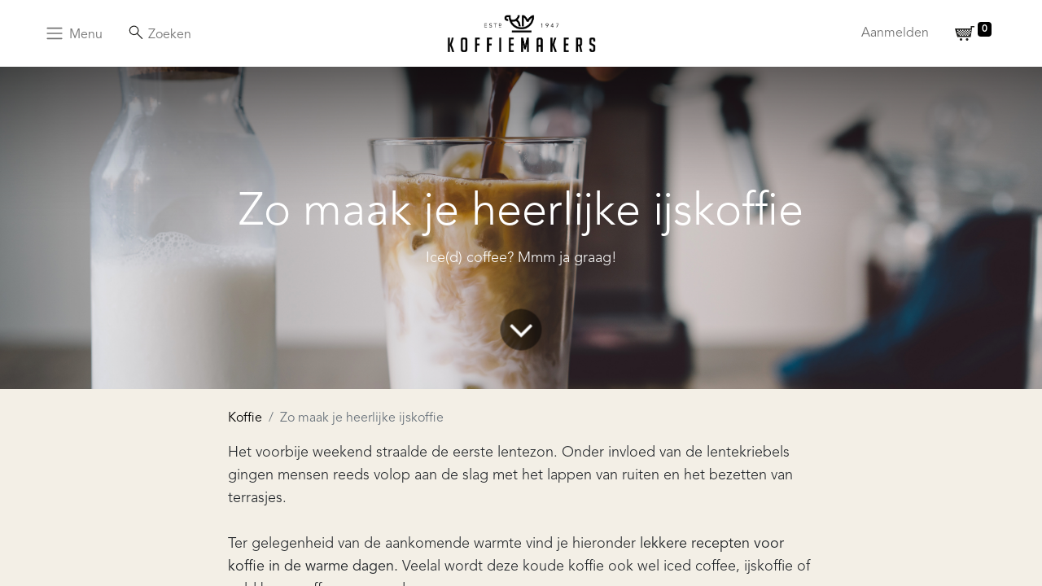

--- FILE ---
content_type: text/html; charset=utf-8
request_url: https://www.koffiemakers.be/blog/koffie-1/zo-maak-je-heerlijke-ijskoffie-7
body_size: 9633
content:
<!DOCTYPE html>
        
        
        
        
<html lang="nl-BE" data-website-id="1" data-main-object="blog.post(7,)" data-add2cart-redirect="1">
    <head>
        <meta charset="utf-8"/>
        <meta http-equiv="X-UA-Compatible" content="IE=edge,chrome=1"/>
        <meta name="viewport" content="width=device-width, initial-scale=1"/>
        <meta name="generator" content="Odoo"/>
        <meta name="description" content="Thuis een ijskoffie maken? Bekijk ons heerlijke iced coffee recept voor thuis. ✓Snel gemaakt ✓Oh-zo-verfrissend ✓ Het perfecte ijskoffie recept."/>
        <meta name="keywords" content="ijskoffie,ice coffee,iced coffee"/>
            
        <meta property="og:type" content="article"/>
        <meta property="og:title" content="IJskoffie maken | Zo maak je de lekkerste ijskoffie! | Koffiemakers"/>
        <meta property="og:site_name" content="Koffiemakers"/>
        <meta property="og:url" content="https://www.koffiemakers.be/blog/koffie-1/zo-maak-je-heerlijke-ijskoffie-7"/>
        <meta property="og:image" content="https://www.koffiemakers.be/web/image/12233-5dad1830/Ijskoffie.jpg"/>
        <meta property="og:description" content="Thuis een ijskoffie maken? Bekijk ons heerlijke iced coffee recept voor thuis. ✓Snel gemaakt ✓Oh-zo-verfrissend ✓ Het perfecte ijskoffie recept."/>
        <meta property="article:published_time" content="2020-12-09 13:31:23"/>
        <meta property="article:modified_time" content="2024-08-29 13:57:54.090057"/>
            
        <meta name="twitter:card" content="summary_large_image"/>
        <meta name="twitter:title" content="IJskoffie maken | Zo maak je de lekkerste ijskoffie! | Koffiemakers"/>
        <meta name="twitter:image" content="https://www.koffiemakers.be/web/image/12233-5dad1830/Ijskoffie.jpg"/>
        <meta name="twitter:description" content="Thuis een ijskoffie maken? Bekijk ons heerlijke iced coffee recept voor thuis. ✓Snel gemaakt ✓Oh-zo-verfrissend ✓ Het perfecte ijskoffie recept."/>
        
        <link rel="canonical" href="https://www.koffiemakers.be/blog/koffie-1/zo-maak-je-heerlijke-ijskoffie-7"/>
        
        <link rel="preconnect" href="https://fonts.gstatic.com/" crossorigin=""/>
        <title>IJskoffie maken | Zo maak je de lekkerste ijskoffie! | Koffiemakers</title>
        <link type="image/x-icon" rel="shortcut icon" href="/web/image/website/1/favicon?unique=1874619"/>
        <link rel="preload" href="/web/static/src/libs/fontawesome/fonts/fontawesome-webfont.woff2?v=4.7.0" as="font" crossorigin=""/>
        <link type="text/css" rel="stylesheet" href="/web/assets/369802-f2ac256/1/web.assets_frontend.min.css" data-asset-bundle="web.assets_frontend" data-asset-version="f2ac256"/>
        <script id="web.layout.odooscript" type="text/javascript">
            var odoo = {
                csrf_token: "bb9b9665cbfd4a6e5d74b2dbd536aa1317cb9523o1800451895",
                debug: "",
            };
        </script>
        <script type="text/javascript">
            odoo.__session_info__ = {"is_admin": false, "is_system": false, "is_website_user": true, "user_id": false, "is_frontend": true, "profile_session": null, "profile_collectors": null, "profile_params": null, "show_effect": true, "bundle_params": {"lang": "en_US", "website_id": 1}, "translationURL": "/website/translations", "cache_hashes": {"translations": "5596e16b9d851c957b05ba992d01818b633d5e9a"}, "recaptcha_public_key": "6LfPcJUrAAAAAI_tktygE21M1uciM3QANEYWCOtu", "geoip_country_code": "US", "geoip_phone_code": 1, "lang_url_code": "nl_BE"};
            if (!/(^|;\s)tz=/.test(document.cookie)) {
                const userTZ = Intl.DateTimeFormat().resolvedOptions().timeZone;
                document.cookie = `tz=${userTZ}; path=/`;
            }
        </script>
        <script defer="defer" type="text/javascript" src="/web/assets/356274-265d88f/1/web.assets_frontend_minimal.min.js" data-asset-bundle="web.assets_frontend_minimal" data-asset-version="265d88f"></script>
        <script defer="defer" type="text/javascript" data-src="/web/assets/369803-0732af9/1/web.assets_frontend_lazy.min.js" data-asset-bundle="web.assets_frontend_lazy" data-asset-version="0732af9"></script>
        
            
                <script id="google_analytics_4_code" async="1" src="https://www.googletagmanager.com/gtag/js?id=G-8D2YH435M6"></script>
                <script>
                    window.dataLayer = window.dataLayer || [];
                    function gtag(){dataLayer.push(arguments);}
                    gtag('js', new Date());
                    gtag('config', 'G-8D2YH435M6', {"debug_mode": true});
                </script>
        <!-- Google Tag Manager -->
<script>(function(w,d,s,l,i){w[l]=w[l]||[];w[l].push({'gtm.start':
new Date().getTime(),event:'gtm.js'});var f=d.getElementsByTagName(s)[0],
j=d.createElement(s),dl=l!='dataLayer'?'&l='+l:'';j.async=true;j.src=
'https://www.googletagmanager.com/gtm.js?id='+i+dl;f.parentNode.insertBefore(j,f);
})(window,document,'script','dataLayer','GTM-MD8Z95T');</script>
<!-- End Google Tag Manager -->
    </head>
    <body data-log-tracking-events="True">
        <div id="wrapwrap" class="   ">
                <header id="top" data-anchor="true" data-name="Header" class="  o_header_fixed o_hoverable_dropdown">
                    
    <nav data-name="Navbar" class="navbar  navbar-light o_colored_level o_cc ">
        
            <div id="top_menu_container" class="container">
                
    <a href="/" class="navbar-brand logo me-0 flex-shrink-1">
            
            <span role="img" aria-label="Logo of Koffiemakers" title="Koffiemakers"><img src="/web/image/website/1/logo/Koffiemakers?unique=1874619" class="img img-fluid" width="95" height="40" alt="Koffiemakers" loading="lazy"/></span>
        </a>
    
                <ul class="nav navbar-nav navbar-expand flex-row justify-content-end" style="flex: 1;">
                
                
                    
                
                
            <li class="nav-item d-none d-md-block me-3 o_no_autohide_item">
                <a href="/web/login" class="nav-link">Aanmelden</a>
            </li>
                
        
        
                
        
            <li class="nav-item divider d-none"></li> 
            <li class="o_wsale_my_cart align-self-md-start  nav-item">
                <a href="/shop/cart" class="nav-link">
                    <img width="24px" height="24px" src="/ktm_theme_sale/static/src/icons/winkelmand.svg" loading="lazy"/>
                    <sup class="my_cart_quantity badge text-bg-primary" data-order-id="">0</sup>
                </a>
            </li>
        
            </ul>
        
                <div class="order-first d-flex flex-row" style="flex: 1;">
  <button type="button" data-bs-toggle="collapse" data-bs-target="#top_menu_collapse" class="navbar-toggler me-lg-4 d-flex align-items-center">
    <span class="navbar-toggler-icon o_not_editable"></span>
            <div class="d-none d-lg-block" style="margin-left: 6px; margin-top: 4px;">Menu</div>
  </button>
                <div class="d-none d-lg-flex align-items-center w-lg-25">
                    
                    <div>
                        <div class="ktm_search_collapse collapse show collapse-horizontal">
                            <button type="button" id="ktm_search_toggler" class="navbar-toggler d-flex align-items-center" data-bs-toggle="collapse" data-bs-target=".ktm_search_collapse" data-start_search_visible="">
                                <img width="30px" height="30px" src="/ktm_theme_sale/static/src/icons/zoeken.svg" loading="lazy"/>
                                <div style="margin-top: 4px;">Zoeken</div>
                            </button>
                        </div>
                    </div>
                    
                    <div>
                        <div class="ktm_search_collapse collapse  collapse-horizontal navbar-collapse order-last">
                            <div style="width: 20em">
                                
    <form method="get" class="o_searchbar_form o_wait_lazy_js s_searchbar_input o_wsale_products_searchbar_form overflow-hide" action="/shop" data-snippet="s_searchbar_input">
            <div role="search" class="input-group ">
        <input type="search" name="search" class="search-query form-control oe_search_box border-0 w-100" placeholder="Zoeken..." data-search-type="products" data-limit="5" data-display-image="false" data-display-description="false" data-display-extra-link="false" data-display-detail="false" data-order-by="name asc"/>
        <button type="submit" aria-label="Zoeken" title="Zoeken" class="btn oe_search_button btn">
            <i class="oi oi-search"></i>
        </button>
    </div>

            <input name="order" type="hidden" class="o_search_order_by" value="name asc"/>
            
                                
        </form>
                            </div>
                        </div>
                    </div>
                </div>
            </div>
        
                
                
                
            </div>
            <div id="top_menu_collapse" class="collapse navbar-collapse">
                    <div class="oe_structure oe_structure_solo" id="oe_structure_header_hamburger_2">
            <section class="s_text_block" data-snippet="s_text_block" data-name="Text">
                <div class="container">
                    <div class="s_hr text-start pt16 pb16" data-name="Separator">
                        <hr class="w-100 mx-auto" style="border-top-width: 1px; border-top-style: solid; border-color: var(--300);"/>
                    </div>
                </div>
            </section>
        </div>
    <ul id="top_menu" role="menu" class="nav navbar-nav o_menu_loading ">
        
                        
    <li class="nav-item dropdown  ">
        <a data-bs-toggle="dropdown" href="#" class="nav-link dropdown-toggle ">
            <span>Koffie</span>
        </a>
        <ul class="dropdown-menu" role="menu">
    <li role="presentation" class="">
        <a role="menuitem" href="/shop/category/koffie-bonen-16" class="dropdown-item ">
            <span>Bonen</span>
        </a>
    </li>
    <li role="presentation" class="">
        <a role="menuitem" href="/shop/category/koffie-gemalen-15" class="dropdown-item ">
            <span>Gemalen</span>
        </a>
    </li>
    <li role="presentation" class="">
        <a role="menuitem" href="/shop/category/koffie-pads-17" class="dropdown-item ">
            <span>Pads</span>
        </a>
    </li>
        </ul>
    </li>
    <li role="presentation" class="nav-item">
        <a role="menuitem" href="https://www.koffiemakers.be/shop/category/koffie-proefpakketten-18" class="nav-link ">
            <span>Proefpakketten</span>
        </a>
    </li>
    <li role="presentation" class="nav-item">
        <a role="menuitem" href="/shop/category/koffiemachines-2" class="nav-link ">
            <span>Koffiemachines</span>
        </a>
    </li>
    <li class="nav-item dropdown  ">
        <a data-bs-toggle="dropdown" href="#" class="nav-link dropdown-toggle ">
            <span>Winkels</span>
        </a>
        <ul class="dropdown-menu" role="menu">
    <li role="presentation" class="">
        <a role="menuitem" href="/winkel-koffiebar-langemark" class="dropdown-item ">
            <span>Langemark</span>
        </a>
    </li>
    <li role="presentation" class="">
        <a role="menuitem" href="/winkel-koffiebar-roeselare" class="dropdown-item ">
            <span>Roeselare</span>
        </a>
    </li>
        </ul>
    </li>
    <li role="presentation" class="nav-item">
        <a role="menuitem" href="/zakelijk" class="nav-link " target="_blank">
            <span>B2B</span>
        </a>
    </li>
    <li role="presentation" class="nav-item">
        <a role="menuitem" href="/contact" class="nav-link ">
            <span>Contact</span>
        </a>
    </li>
            
                        
            <li class="nav-item d-block d-md-none o_no_autohide_item">
                <a href="/web/login" class="nav-link">Aanmelden</a>
            </li>
        
                        
        
        
        
    </ul>
                    
                    <div class="oe_structure oe_structure_solo" id="oe_structure_header_hamburger_3">
            
        </div>
    </div>
        
    </nav>
    
        </header>
                <main>
                    
        <div id="wrap" class="js_blog website_blog">
            

        

        <section id="o_wblog_post_top">
            <div id="title" class="blog_header">
  <div data-name="Blogpost omslag" style="" data-use_size="True" data-use_filters="True" class="o_record_cover_container d-flex flex-column h-100 o_colored_level o_cc o_cc3 o_half_screen_height o_record_has_cover  o_wblog_post_page_cover">
    <div style="background-image: url(/web/image/12233-5dad1830/Ijskoffie.jpg);" class="o_record_cover_component o_record_cover_image o_we_snippet_autofocus"></div>
    <div style="opacity: 0.0;" class="o_record_cover_component o_record_cover_filter oe_black"></div>
    

                    <div class="container text-center position-relative h-100 d-flex flex-column flex-grow-1 justify-content-around">
                        <div class="o_wblog_post_title  ">
                            <h1 id="o_wblog_post_name" class="o_editable_no_shadow" data-oe-expression="blog_post.name" placeholder="Blogpost titel" data-blog-id="7">Zo maak je heerlijke ijskoffie</h1>
                            <div id="o_wblog_post_subtitle" class="o_editable_no_shadow" placeholder="Subtitel">Ice(d) coffee? Mmm ja graag!</div>
                        </div>
                        <a id="o_wblog_post_content_jump" href="#o_wblog_post_main" class="css_editable_mode_hidden justify-content-center align-items-center rounded-circle mx-auto mb-5 text-decoration-none">
                            <i class="fa fa-angle-down fa-3x text-white" aria-label="Inhoud blog" title="Inhoud blog"></i>
                        </a>
                    </div>
                
  </div>
            </div>
        </section>

        <section id="o_wblog_post_main" class="container pt-4 pb-5 ">
            

            
            <div class="o_container_small">
                <div class="d-flex flex-column flex-lg-row">
                    <div id="o_wblog_post_content" class=" o_container_small w-100 flex-shrink-0">
    <nav aria-label="kruimelpad" class="breadcrumb flex-nowrap py-0 px-0 css_editable_mode_hidden mb-3 bg-transparent">
        <li class="breadcrumb-item">
            <a href="/blog/koffie-1">Koffie</a>
        </li>
        <li class="breadcrumb-item text-truncate active"><span>Zo maak je heerlijke ijskoffie</span></li>
    </nav>
    <div data-editor-message="SCHRIJF HIER OF SLEEP BOUWBLOKKEN" class="o_wblog_post_content_field   o_wblog_read_text">
            



<p>Het voorbije weekend straalde de eerste lentezon. Onder invloed van de lentekriebels gingen mensen reeds volop aan de slag met het lappen van ruiten en het bezetten van terrasjes.</p>



<p>Ter gelegenheid van de aankomende warmte vind je hieronder <strong>lekkere recepten voor koffie in de warme dagen.</strong> Veelal wordt deze koude koffie ook wel iced coffee, ijskoffie of cold brew coffee genoemd.</p>



<h2>1) Begin met een uitstekende koffie.</h2>



<p>Het is niet omdat je je koffie koud drinkt dat de kwaliteit minder belangrijk is. Kies nog steeds voor kwalitatief gemalen koffie. Als je de keuze hebt, ga dan voor Braziliaanse koffie. Deze smaken door de band iets helderder en geven je een extra frisse smaak, in tegenstelling tot de donkere Ethiopische en Sumatraanse koffies.</p>



<h2>2) Zet je koffie extra sterk</h2>



<p>De temperatuur van je gezette koffie heeft invloed op de smaak. Wanneer je je koffie ijskoud opdient verlies je een deel van het aroma, compenseer het smaakverlies met extra smaak. Zet extra sterke koffie. Een noodoplossing? Voeg een extra shot espresso toe aan je koffie.</p>



<h2>3) Maak koffie-ijs ijsblokjes</h2>



<p>Het is maar logisch dat je ijsblokjes toevoegt aan je cold brew koffie. Het gevolg is echter dat je koffie halverwege slap smaakt en naar het einde toe compleet waterig is. De oplossing is zeer eenvoudig: vries koffie tot blokjes en bewaar ze in de diepvriezer. Pas op: Ingevroren blokjes nemen de smaak van ander voedsel over, dus gebruik ze kort na invriezen, of bewaar ze in een apart zakje.</p>



<h2>4) Koude koffie is geen bewaarkoffie</h2>



<p>Veel mensen <a data-cke-saved-href="https://www.koffiemetkarakter.be/koffie-bewaren" href="https://www.koffiemetkarakter.be/koffie-bewaren" target="_blank">bewaren</a> hun ijskoffie in de frigo, maar dit is geen goede optie. Net als gewone warme koffie verliest ijskoffie smaak wanneer je hem lang laat rusten. De enige reden waarom je dus je koffie bewust mag opsparen is deze: je houd van fletse koffie (maar wat doe je dan op deze site? ;)).</p>



<h2>5) IJs eerst</h2>



<p>Schenk de koffie steeds over het ijs heen. Indien je volle melk, siroop of andere ingrediënten toevoegt geldt hetzelfde. Bewaar je koffie steeds tot het einde. Als bonus vind je hieronder nog twee recepten ter insiratie:</p>
<section class="s_text_image o_colored_level pb0 pt0" data-snippet="s_text_image" data-name="Tekst - Afbeelding" style="background-image: none;">
        <div class="container">
            <div class="row align-items-center">
                <div class="col-lg-6 pt16 pb16 o_colored_level">
                    
                    <p><a href="/shop/category/koffie-1" class="mb-2 btn btn-primary" data-bs-original-title="" title="">Ingrediënten bestellen</a><br></p>
                </div>
                
            </div>
        </div>
    </section>



<h2>Cappucino on ice</h2>



<h3><strong>Ingrediënten voor een ijscappucino</strong></h3>



<ul><li>355 ml sterke koffie</li><li>120 ml gezoete gecondenseerde melk</li><li>60 ml melk</li><li>60 ml room</li><li>3 ml vanille-extract</li></ul>



<h3>Stap per stap: Cappucino on ice</h3>



<ol><li>Zet een 355 ml stevige koffie.</li><li>Mix de koffie met 120ml melk in een middelgrote kom.</li><li>Klop 60 ml room op met 60 ml melk en 3 ml vanille,</li><li>Meng bovenstaande tot een egaal drankje.</li><li>Giet in glazen gevuld met ijs.</li></ol>



<p>Dit drankje duurt slechts een goede 5 minuten om klaar te maken en lest de dorst van drie mensen.</p>



<h2>Caramel chocolade ijskoffie met hazelnootsmaak</h2>



<h3>Ingrediënten voor de ijskoffie</h3>



<ul><li>2 kopjes hete espresso</li><li>1/4 kop siroop</li><li>1/4 kop gesmolten pure chocolade</li><li>2 eetlepels karamel siroop</li><li>1/4 kop hazelnoot gearomatiseerde likeur (aanbevolen: Frangelico)</li><li>De ijsblokjes</li><li>Slagroom (optioneel)</li></ul>



<h3>Stap per stap: Ijskoffie met caramel, chocolade &amp; hazelnoot</h3>



<ol><li>Zet een <a href="/blog/koffie-1/wat-is-een-doppio-koffie-21" data-bs-original-title="" title="">doppio koffie</a> (lees: dubbele espresso)</li><li>Mix gelijke hoeveelheden suiker en warm water tot siroop (een kwart tas in totaal)</li><li>Smelt repen donkere chocolade tot een kwart tas gesmolten chocolade</li><li>Giet bovenstaande in een hitebestendige kom</li><li>Voeg twee eetlepels caramel siroop toe</li><li>Rond af met een kwart tas hazelnootlikeur (Italiaanse Frangelico, Spaanse Avellana,..)</li><li>Mix alles egaal, dek af en zet de volledige pot in de frigo</li><li>Vul cocktailglazen met ijs en het koffiemengsel</li><li>Af te werken met slagroom</li></ol>



<p>Dit gerecht duurt tot 8 minuten om klaar te maken en dient als caloriebommetje voor 4 personen.</p>



<h2><strong>Warme koffie of koude koffie in de lente?</strong></h2>



<p>In de zomer drink je best warme drankjes om af te koelen, dus het lijkt ene beetje vreemd om ijskoffie te maken. Soms wil je echter niet wat goed is, maar wat goed voelt. Dat brengt ons ook tot de discussie; Kan een zichzelf respecterend koffieliefhebber 'Iced Coffee' drinken? Mits het volgen van de eerste vijf tips denk ik van wel. Wat drink jij?</p>
        
<section class="s_text_image o_colored_level pt0 pb0" data-snippet="s_text_image" data-name="Tekst - Afbeelding" style="background-image: none;">
        <div class="container">
            <div class="row align-items-center">
                <div class="o_colored_level col-lg-12 pt8 pb0">
                    
                    <p><a href="/shop/category/koffie-1" class="mb-2 btn btn-primary" data-bs-original-title="" title="">Bestel gemakkelijk online koffie</a></p>
                </div>
                
            </div>
        </div>
    </section></div>

                    </div>
                </div>
            </div>
        </section>
        <section id="o_wblog_post_footer"></section>
    

            
            <div class="oe_structure oe_empty oe_structure_not_nearest" id="oe_structure_blog_footer" data-editor-sub-message="Zichtbaar in alle blogs hun pagina&#39;s" data-editor-message-default="true" data-editor-message="SLEEP HIER BOUWBLOKKEN"><section class="s_text_block o_colored_level pt0 pb48" data-snippet="s_text_block" data-name="Tekst" style="background-image: none;">
        <div class="s_allow_columns o_container_small">
            
            
        <div class="row o_grid_mode" data-row-count="7">
    

    

    

    

    

    

    

    

    

    

    

    

    

    

    

    

    

    

    

    

    

    

    

    

    

    

    

    

    

    

    

    
<div class="o_colored_level bg-white o_grid_item d-lg-block d-none o_snippet_mobile_invisible g-height-7 g-col-lg-12 col-lg-12" style="z-index: 1; grid-area: 1 / 1 / 8 / 13;" data-invisible="1"><p class="o_default_snippet_text"><br/></p></div><div class="o_colored_level bg-white o_grid_item g-col-lg-2 g-height-4 col-lg-2 d-lg-none o_snippet_desktop_invisible" style="z-index: 2; grid-area: 2 / 2 / 6 / 4;" data-invisible="1"><p class="o_default_snippet_text"><img src="/web/image/228159-6ee5d890/Laurent.png" alt="Foto van Laurent Destrooper" class="img img-fluid o_we_custom_image" data-original-id="228159" data-original-src="/web/image/228159-6ee5d890/Laurent.png" data-mimetype="image/png" data-bs-original-title="" title="Laurent Destrooper, CEO van Koffiemakers" aria-describedby="tooltip194901" style="width: 50% !important;" loading="lazy"/><br/></p></div><div class="o_colored_level bg-white o_grid_item g-col-lg-2 g-height-4 col-lg-2 d-lg-block d-none o_snippet_mobile_invisible" style="z-index: 2; grid-area: 2 / 2 / 6 / 4;" data-invisible="1"><p class="o_default_snippet_text"><img src="/web/image/228159-6ee5d890/Laurent.png" alt="Foto van Laurent Destrooper" class="img img-fluid o_we_custom_image" data-original-id="228159" data-original-src="/web/image/228159-6ee5d890/Laurent.png" data-mimetype="image/png" data-bs-original-title="" title="Laurent Destrooper, CEO van Koffiemakers" aria-describedby="tooltip194901" style="width: 100% !important;" loading="lazy"/><br/></p></div><div class="o_colored_level bg-white o_grid_item g-height-5 g-col-lg-8 col-lg-8" style="z-index: 3; grid-area: 2 / 4 / 7 / 12;"><h3 class="o_default_snippet_text">Laurent Destrooper</h3><p class="o_default_snippet_text">CEO</p><p class="o_default_snippet_text">Laurent Destrooper is de zaakvoerder&nbsp;van Koffiemakers en bouwt de visie van het bedrijf verder uit. Hij is sinds 2006 actief in zowel de professionele als&nbsp;particuliere koffie-sector en schrijft&nbsp;de meeste teksten op de&nbsp;website.</p><p class="o_default_snippet_text"><span style="font-size: 18px;"><a href="https://www.instagram.com/laurentisalive/" target="_blank" data-bs-original-title="" title=""><span class="fa fa-instagram" data-bs-original-title="" title="" aria-describedby="tooltip577906"></span></a>&nbsp; &nbsp;<a href="https://www.linkedin.com/in/ldestrooper/" target="_blank" data-bs-original-title="" title=""><span class="fa fa-linkedin-square" data-bs-original-title="" title="" aria-describedby="tooltip271465"></span></a></span></p></div></div></div>
    </section></div></div>
    
                </main>
                <footer id="bottom" data-anchor="true" data-name="Footer" class="o_footer o_colored_level o_cc ">
                    <div id="footer" class="oe_structure oe_structure_solo">
            <section class="s_text_block pt16 pb0" data-snippet="s_text_block" data-name="Text" style="background-image: none;">
                <div class="container">
                    <div class="row">
                        <div class="pt24 o_colored_level col-lg-3 pb0">
                            <h3 class="mb-3">ONTDEK</h3>
                            <ul class="list-unstyled">
                                <li><a href="/koffie-1" data-bs-original-title="" title="">Koffie assortiment</a></li><li><a href="/shop/category/koffiemachines-2" data-bs-original-title="" title=""><font class="text-800">Koffiemachines</font></a><br/><a href="/shop/proefpakket-3-x-250g-783">Proefpakket</a><br/><a href="/shop/category/onderhoud-14">Onderhoud</a><br/><font class="text-800"><a href="/winkels" data-bs-original-title="" title="">Winkels</a><br/><a href="/zakelijk" data-bs-original-title="" title="" target="_blank">B2B oplossingen</a><br/><a href="/blog/koffie-1" data-bs-original-title="" title="">Blog</a></font></li></ul></div>
                        <div class="pt24 o_colored_level pb0 col-lg-3">
                            <h3>Koffiemachines</h3><p><a title="" data-bs-original-title="" href="/shop/category/koffiemachines-jura-10">Jura koffiemachines</a><br/><a href="/shop/category/koffiemachines-melitta-6">Melitta koffiemachines</a><br/><a title="" data-bs-original-title="" href="/shop/category/koffiemachines-moccamaster-8">Moccamaster koffiemachines<br/></a><a href="/shop/category/koffiemachines-delonghi-11">Delonghi koffiemachines</a><br/><a href="/shop/category/koffiemachines-sage-13">Sage koffiemachines</a><br/><a href="/shop/category/koffiemachines-senseo-12">Senseo koffiemachines</a></p></div><div class="pt24 o_colored_level pb0 col-lg-3">
                            <h3>contact</h3>
                            <p><font class="text-600"><span aria-describedby="tooltip448805" title="" data-bs-original-title="" class="fa fa-envelope-open-o text-800"></span></font><font class="text-800"> &nbsp;<a href="/contact" data-bs-original-title="" title="">Contactformulier</a>&nbsp;&nbsp;</font><br/><font class="text-600"><span class="fa fa-envelope-o text-800" data-bs-original-title="" title="" aria-describedby="tooltip448805"></span></font><font class="text-800">&nbsp; <a href="/cdn-cgi/l/email-protection#3a5955544e5b594e7a51555c5c535f575b515f484914585f" target="_blank" data-bs-original-title="" title=""><span class="__cf_email__" data-cfemail="f0939f9e84919384b09b9f969699959d919b958283de9295">[email&#160;protected]</span></a></font><br/><span class="fa fa-phone" data-bs-original-title="" title="" aria-describedby="tooltip83039"></span><font class="text-800">&nbsp; <a href="tel://003257488046" target="_blank" data-bs-original-title="" title="">+32 (57) 48 80 46</a></font><br/><span class="fa fa-info-circle" data-bs-original-title="" title="" aria-describedby="tooltip209457"></span><font class="text-800">&nbsp; </font><a href="/voorwaarden" target="_blank" data-bs-original-title="" title=""><font class="text-800">Privacy &amp; voorwaarden</font></a></p><h3>SOCIALs</h3>
                            <p><font class="text-800"><font class="text-600"><a title="" data-bs-original-title="" href="https://www.facebook.com/koffiemakers"><span aria-describedby="tooltip448805" title="" data-bs-original-title="" class="fa fa-facebook-square text-800"></span></a>&nbsp; </font><a title="" data-bs-original-title="" href="https://www.facebook.com/koffiemakers" target="_blank"><font class="text-800">Facebook</font></a><br/><font class="text-800"><a href="https://www.instagram.com/koffiemakers_1947/"><span aria-describedby="tooltip83039" title="" data-bs-original-title="" class="fa fa-instagram"></span></a>&nbsp; <a title="" data-bs-original-title="" href="https://www.instagram.com/koffiemakers.be/" target="_blank">Instagram</a></font><br/><font class="text-800"><a href="https://www.linkedin.com/company/koffiemakers-1947/"><span aria-describedby="tooltip209457" title="" data-bs-original-title="" class="fa fa-linkedin-square"></span></a>&nbsp; </font><a title="" data-bs-original-title="" href="https://www.linkedin.com/company/koffiemakers-1947/" target="_blank"><font class="text-800">LinkedIn</font></a></font><br/></p></div><div class="pt24 o_colored_level col-lg-3 pb0">
                            <h3 class="mb-3">greater good bv</h3>
                            <p><font class="text-600"></font><a href="https://maps.app.goo.gl/KmSTjMBXHYvkecdN9" target="_blank"><font class="text-600">Markt 11/02</font><br/><font class="text-600">8920 Langemark</font><br/><font class="text-600">België</font></a><font class="text-600"></font></p><p><font class="text-600">BTW BE 0892.861.541</font></p><p><a href="https://www.trustprofile.com/nl/webshop/Koffiemakers_4094818" target="_blank" data-bs-original-title="" title=""><img src="/web/image/226409-db890d33/Klant_reviews.png" alt="Klanten reviews" class="img img-fluid o_we_custom_image" data-original-id="226408" data-original-src="/web/image/226408-fc8e5e67/Klant_reviews.png" data-mimetype="image/png" data-bs-original-title="" title="Ga naar Trustprofile" aria-describedby="tooltip468981" data-resize-width="728" loading="lazy"/></a><br/></p></div><div class="o_colored_level pt0 pb16 col-lg-12">
                            <div class="s_hr text-start pb32 pt16" data-snippet="s_hr" data-name="Scheidingsteken">
        <hr class="w-100 mx-auto" style="border-top-width: 1px; border-top-style: solid; border-top-color: var(--200);"/>
    </div><h3 class="mb-3" style="text-align: left;"><img src="/web/image/225976-86d302c4/Betaalmethod_Ideal.svg" alt="Ideal logo" class="img img-fluid o_we_custom_image" data-original-id="225976" data-original-src="/web/image/225976-86d302c4/Betaalmethod_Ideal.svg" data-mimetype="image/svg+xml" data-bs-original-title="" title="Je kan betalen met Ideal" aria-describedby="tooltip480842" loading="lazy"/>&nbsp; &nbsp; &nbsp;<img src="/web/image/225977-4227ed1a/Betaalmethode_Mastercard.svg" alt="Mastercard logo" class="img img-fluid o_we_custom_image" loading="lazy" data-original-id="225977" data-original-src="/web/image/225977-4227ed1a/Betaalmethode_Mastercard.svg" data-mimetype="image/svg+xml" data-bs-original-title="" title="Je kan betalen met een Mastercard kredietkaart" aria-describedby="tooltip359389"/>&nbsp; &nbsp; &nbsp;<img src="/web/image/225978-7546738f/Betaalmethode_Paypal.svg" alt="Paypal logo" class="img img-fluid o_we_custom_image" loading="lazy" data-original-id="225978" data-original-src="/web/image/225978-7546738f/Betaalmethode_Paypal.svg" data-mimetype="image/svg+xml" data-bs-original-title="" title="Je kan betalen met Paypal" aria-describedby="tooltip501161"/>&nbsp; &nbsp; &nbsp;<img src="/web/image/225979-36965e28/Betaalmethode_VISA.svg" alt="VISA logo" class="img img-fluid o_we_custom_image" data-original-id="225979" data-original-src="/web/image/225979-36965e28/Betaalmethode_VISA.svg" data-mimetype="image/svg+xml" data-bs-original-title="" title="Je kan betalen met een VISA-kaart" aria-describedby="tooltip929041" loading="lazy"/>&nbsp;&nbsp; &nbsp; <img src="/web/image/226010-dae50973/Betaalmethode_Apple_Pay.svg" alt="Apple Pay logo" class="img img-fluid o_we_custom_image" data-original-id="226010" data-original-src="/web/image/226010-dae50973/Betaalmethode_Apple_Pay.svg" data-mimetype="image/svg+xml" data-resize-width="undefined" loading="lazy" data-bs-original-title="" aria-describedby="tooltip347395" title="Je kan betalen met Apple Pay"/>&nbsp; &nbsp; &nbsp;<img src="/web/image/226003-f4f40a69/Betaalmethode_Belfius.svg" alt="Belfius logo" class="img img-fluid o_we_custom_image" loading="lazy" data-original-id="226003" data-original-src="/web/image/226003-f4f40a69/Betaalmethode_Belfius.svg" data-mimetype="image/svg+xml" data-bs-original-title="" title="Je kan betalen met je Belfius app" aria-describedby="tooltip95053"/>&nbsp; &nbsp; &nbsp;<img src="/web/image/226017-d0d5807b/Betaalmethode_KBC.svg" alt="KBC logo" class="img img-fluid o_we_custom_image" loading="lazy" data-bs-original-title="" title="Je kan betalen met je KBC app" aria-describedby="tooltip285444" data-original-id="226017" data-original-src="/web/image/226017-d0d5807b/Betaalmethode_KBC.svg" data-mimetype="image/svg+xml"/>&nbsp; &nbsp; &nbsp;<img src="/web/image/226268-746a94d6/Betaalmethode_Bancontact.svg" alt="Bancontact logo" class="img img-fluid o_we_custom_image" data-original-id="226268" data-original-src="/web/image/226268-746a94d6/Betaalmethode_Bancontact.svg" data-mimetype="image/svg+xml" data-resize-width="undefined" loading="lazy" data-bs-original-title="" title="Je kan betalen met een Bancontact debetkaart" aria-describedby="tooltip840965"/><br/></h3></div>
                        
                    </div>
                </div>
            </section>
        </div>
    <div class="o_footer_copyright o_colored_level o_cc" data-name="Copyright">
                        <div class="container py-3">
                            <div class="row">
                                <div class="col-sm text-center text-sm-start text-muted">
                                    <span class="o_footer_copyright_name me-2"><font class="text-800"><span class="fa fa-copyright text-600" data-bs-original-title="" title="" aria-describedby="tooltip334388"></span></font><font class="text-600">&nbsp;Copyright Koffiemakers (Koffie 't Molentje - 1947),&nbsp;a&nbsp;Greater Good company</font></span>
  </div>
                                <div class="col-sm text-center text-sm-end o_not_editable">
        <div class="o_brand_promotion"></div>
                                </div>
                            </div>
                        </div>
                    </div>
                </footer>
            </div>
            <script data-cfasync="false" src="/cdn-cgi/scripts/5c5dd728/cloudflare-static/email-decode.min.js"></script><script id="tracking_code" async="1" src="https://www.googletagmanager.com/gtag/js?id=G-8D2YH435M6"></script>
            <script id="tracking_code_config">
                window.dataLayer = window.dataLayer || [];
                function gtag(){dataLayer.push(arguments);}
                gtag('consent', 'default', {
                    'ad_storage': 'denied',
                    'ad_user_data': 'denied',
                    'ad_personalization': 'denied',
                    'analytics_storage': 'denied',
                });
                gtag('js', new Date());
                gtag('config', 'G-8D2YH435M6');
                function allConsentsGranted() {
                    gtag('consent', 'update', {
                        'ad_storage': 'granted',
                        'ad_user_data': 'granted',
                        'ad_personalization': 'granted',
                        'analytics_storage': 'granted',
                    });
                }
                    allConsentsGranted();
            </script>
        <!-- Google Tag Manager (noscript) -->
<noscript><iframe src="https://www.googletagmanager.com/ns.html?id=GTM-MD8Z95T"
height="0" width="0" style="display:none;visibility:hidden"></iframe></noscript>
<!-- End Google Tag Manager (noscript) -->
        <script defer src="https://static.cloudflareinsights.com/beacon.min.js/vcd15cbe7772f49c399c6a5babf22c1241717689176015" integrity="sha512-ZpsOmlRQV6y907TI0dKBHq9Md29nnaEIPlkf84rnaERnq6zvWvPUqr2ft8M1aS28oN72PdrCzSjY4U6VaAw1EQ==" data-cf-beacon='{"version":"2024.11.0","token":"9425e2f58b0442b1a7244f5876ff2ae7","r":1,"server_timing":{"name":{"cfCacheStatus":true,"cfEdge":true,"cfExtPri":true,"cfL4":true,"cfOrigin":true,"cfSpeedBrain":true},"location_startswith":null}}' crossorigin="anonymous"></script>
</body>
</html>

--- FILE ---
content_type: image/svg+xml; charset=utf-8
request_url: https://www.koffiemakers.be/ktm_theme_sale/static/src/icons/zoeken.svg
body_size: -105
content:
<?xml version="1.0" encoding="UTF-8"?><svg id="Laag_2" xmlns="http://www.w3.org/2000/svg" viewBox="0 0 25.68 19.19"><defs><style>.cls-1{fill:none;stroke-linecap:round;}.cls-1,.cls-2{stroke:#1e1e1c;stroke-miterlimit:10;}.cls-2{fill:#fff;}</style></defs><line class="cls-1" x1="10.79" y1="6.48" x2="19.35" y2="15.05"/><path class="cls-2" d="m15.29,6.47c0,2.49-2.02,4.51-4.51,4.51s-4.51-2.02-4.51-4.51S8.29,1.97,10.78,1.97s4.51,2.02,4.51,4.51Z"/></svg>

--- FILE ---
content_type: image/svg+xml; charset=utf-8
request_url: https://www.koffiemakers.be/ktm_theme_sale/static/src/icons/winkelmand.svg
body_size: -33
content:
<?xml version="1.0" encoding="UTF-8"?><svg id="Laag_1" xmlns="http://www.w3.org/2000/svg" viewBox="0 0 25.68 19.19"><defs><style>.cls-1{fill:#1e1e1c;fill-rule:evenodd;}</style></defs><path class="cls-1" d="m20.83,3.14H0l3.23,11.2h17.6l1.62-11.1v-1.62l3.23-.11V0h-4.85v3.14Zm-11.13,6.46h1.51v-1.62h-1.51v-3.23h1.51v3.23h1.63v-3.23h1.61v3.23h1.62v-3.23h1.62v3.23h3.13v1.62h-3.13v3.13h-1.62v-3.13h-1.62v3.13h-1.61v-3.13h-1.63v3.13h-1.51v-3.13Zm1.51,1.61h-6.37v-4.85h-1.62v-1.61h1.62v1.61h14.46v-1.61h1.51v1.61h-1.51v4.85h-8.1Zm6.48-3.23h-1.62v1.62h1.62v-1.62Zm-4.85,1.62h1.61v-1.62h-1.61v1.62Zm-7.99-1.62h1.62v-3.23h1.61v3.23h-1.61v1.62h1.61v3.13h-1.61v-3.13h-3.24v-1.62h1.62Zm4.85,9.6c0-.91-.71-1.62-1.62-1.62s-1.61.71-1.61,1.62.71,1.61,1.61,1.61,1.62-.71,1.62-1.61h0Zm7.99,0c0-.91-.71-1.62-1.62-1.62s-1.62.71-1.62,1.62.71,1.61,1.62,1.61,1.62-.71,1.62-1.61h0Zm-7.99-7.98h-1.62v-1.62h1.62v1.62Z"/></svg>